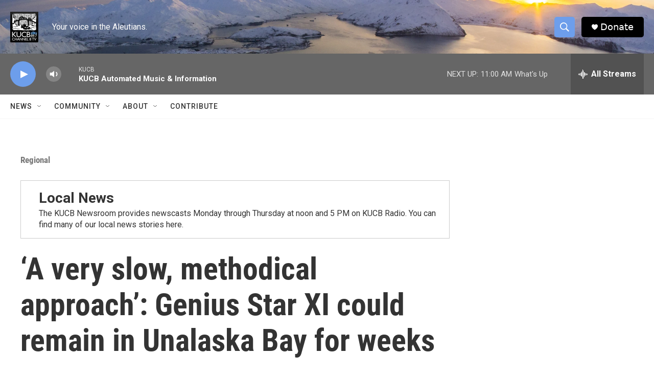

--- FILE ---
content_type: text/html; charset=utf-8
request_url: https://www.google.com/recaptcha/api2/aframe
body_size: 267
content:
<!DOCTYPE HTML><html><head><meta http-equiv="content-type" content="text/html; charset=UTF-8"></head><body><script nonce="WGomuWYTHueDSX5_WMdxTg">/** Anti-fraud and anti-abuse applications only. See google.com/recaptcha */ try{var clients={'sodar':'https://pagead2.googlesyndication.com/pagead/sodar?'};window.addEventListener("message",function(a){try{if(a.source===window.parent){var b=JSON.parse(a.data);var c=clients[b['id']];if(c){var d=document.createElement('img');d.src=c+b['params']+'&rc='+(localStorage.getItem("rc::a")?sessionStorage.getItem("rc::b"):"");window.document.body.appendChild(d);sessionStorage.setItem("rc::e",parseInt(sessionStorage.getItem("rc::e")||0)+1);localStorage.setItem("rc::h",'1768662913025');}}}catch(b){}});window.parent.postMessage("_grecaptcha_ready", "*");}catch(b){}</script></body></html>